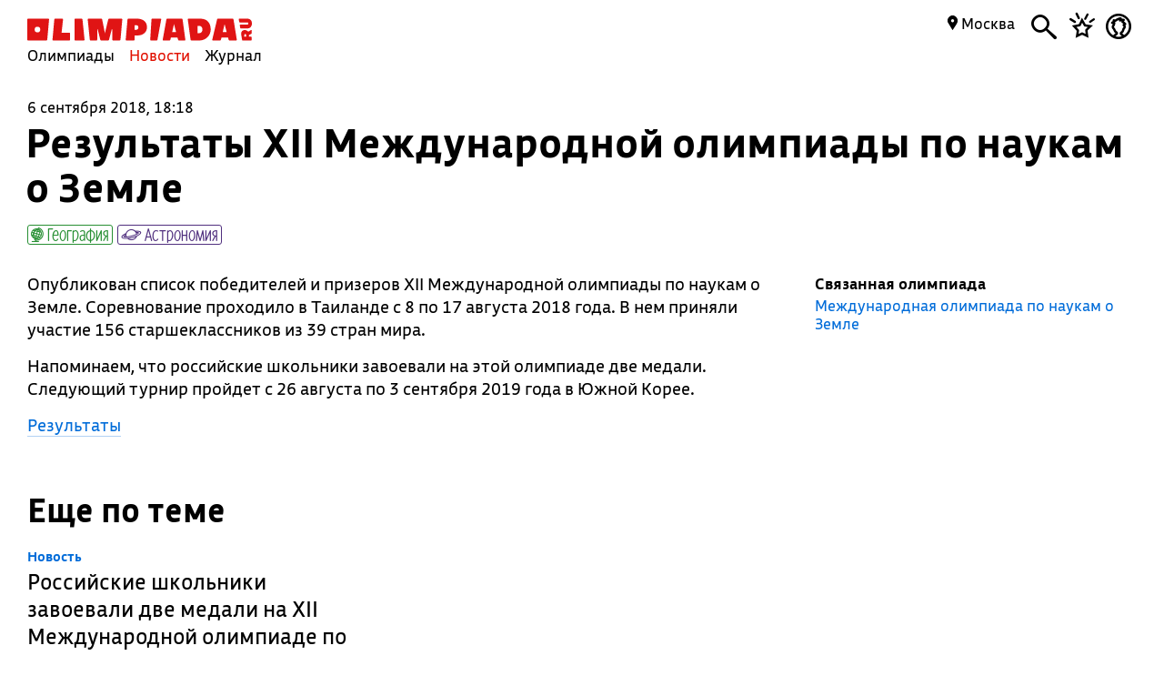

--- FILE ---
content_type: text/css
request_url: https://olimpiada.ru/css/benefits.css
body_size: 379
content:
#filter_benefit_div
{
	display:block;
	border:2px solid #000;
	padding:5px 10px 8px;
	border-radius: 5px;
	font-family: 'Bonvalet';
	font-size: 25px;
}
#filter_benefit_div p 
{
	margin:0px;
}
#filter_benefit_div input[type="checkbox"] + label
{
	margin-right: 3px;
}
#other_regions 
{
	display: none;
}

.static_page a.other_regions
{
	border:none;
	font-family: Bonvalet;
}

.sort_p
{
	font-size: 15px;
}
.sort_p a
{
	text-decoration: none;
}

.sort_p a:hover
{
	color: #e11000;
}

.sort_p a svg
{
	width:16px;
	fill: #006cd9;
}

.sort_p a:hover svg path
{
	fill: #e11000;
}
.sort_p span
{
	color: #000;
	border-bottom: 2px solid #000;
	padding-bottom: 2px;
}
.vuz 
{
	display: block;
	margin-bottom:20px;
}
.vus_name
{
	display: block;
	font-weight: bold;
	font-size:25px;
}
.vuz .hide_this, .vuz .show_this
{
	display: block;
	font-size: 15px;
}
.facult
{
	display: block;
	margin-left: 30px;
	font-size:20px;
}
.fac_name
{
	font-weight: bold;
}
.benefit_for_fac
{
	display: block;
	margin-left:30px;
}

.hover, .hover svg
{
	color: #006cd9 !important;
	fill: #006cd9 !important;
}